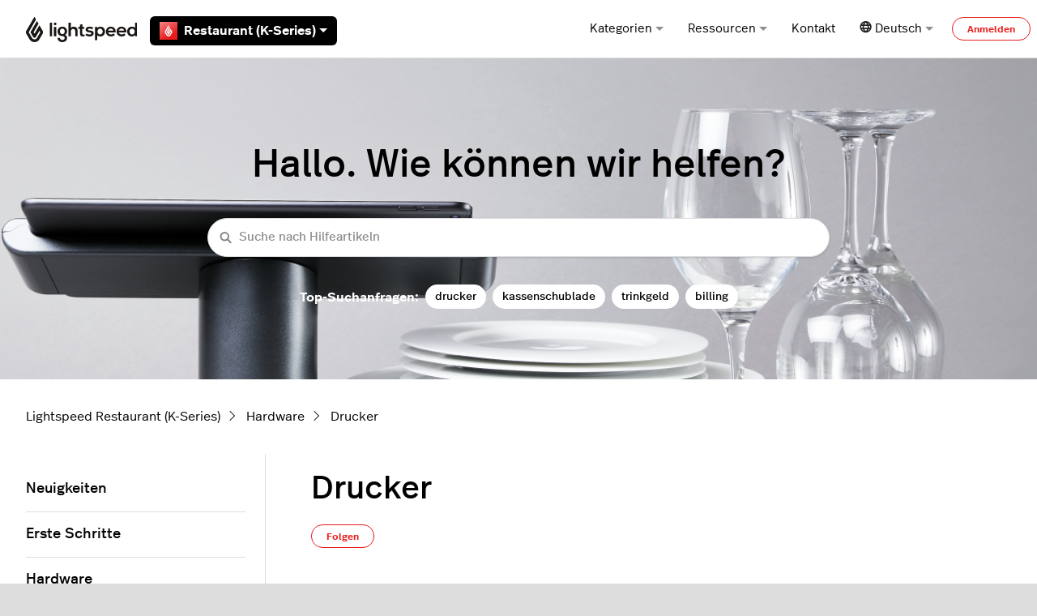

--- FILE ---
content_type: text/html; charset=utf-8
request_url: https://k-series-support.lightspeedhq.com/hc/de/sections/8349176897691-Drucker
body_size: 17920
content:
<!DOCTYPE html>
<html dir="ltr" lang="de">
<head>
  <meta charset="utf-8" />
  <!-- v26823 -->


  <title>Drucker &ndash; Lightspeed Restaurant (K-Series)</title>

  

  <link rel="canonical" href="https://k-series-support.lightspeedhq.com/hc/de/sections/8349176897691-Drucker">
<link rel="alternate" hreflang="de" href="https://k-series-support.lightspeedhq.com/hc/de/sections/8349176897691-Drucker">
<link rel="alternate" hreflang="en-us" href="https://k-series-support.lightspeedhq.com/hc/en-us/sections/8349176897691-Printers">
<link rel="alternate" hreflang="fr" href="https://k-series-support.lightspeedhq.com/hc/fr-fr/sections/8349176897691-Imprimantes">
<link rel="alternate" hreflang="fr-ca" href="https://k-series-support.lightspeedhq.com/hc/fr-ca/sections/8349176897691-Imprimantes">
<link rel="alternate" hreflang="fr-fr" href="https://k-series-support.lightspeedhq.com/hc/fr-fr/sections/8349176897691-Imprimantes">
<link rel="alternate" hreflang="nl" href="https://k-series-support.lightspeedhq.com/hc/nl/sections/8349176897691-Printers">
<link rel="alternate" hreflang="x-default" href="https://k-series-support.lightspeedhq.com/hc/en-us/sections/8349176897691-Printers">

  <link rel="stylesheet" href="//static.zdassets.com/hc/assets/application-f34d73e002337ab267a13449ad9d7955.css" media="all" id="stylesheet" />
  <link rel="stylesheet" type="text/css" href="/hc/theming_assets/821742/360003204473/style.css?digest=43960870407451">

  <link rel="icon" type="image/x-icon" href="/hc/theming_assets/01K83P0VXAGW5K65SS9CRZ9T3C">

    

  <meta content="width=device-width, initial-scale=1.0" name="viewport" />

<!-- Google Tag Manager -->
<script>(function(w,d,s,l,i){w[l]=w[l]||[];w[l].push({'gtm.start':
new Date().getTime(),event:'gtm.js'});var f=d.getElementsByTagName(s)[0],
j=d.createElement(s),dl=l!='dataLayer'?'&l='+l:'';j.async=true;j.src=
'https://www.googletagmanager.com/gtm.js?id='+i+dl;f.parentNode.insertBefore(j,f);
})(window,document,'script','dataLayer','GTM-NHXW8SS');</script>
<!-- End Google Tag Manager -->


<script type="text/javascript">

  window.Theme = Object.assign(window.Theme || {}, {
    assets: {},
    locale: "de",
    subdomain: window.location.hostname.split('.')[0],
  	product: "k-series", // Ops Portal
  	series: "Restaurant (K-Series)",
    signedIn: false,
  });
  
  window.intercomSettings = {
    app_id: "g4q9ok0u",
  	custom_launcher_selector: '#launch_intercom',
  	hide_default_launcher: false,
  };
  
  window.OpsPortalUrl = 'https://supportops.lightspeedservices.io';

  
  Theme.excludedObjects = [
1260802032509,
360005646373,
360003072853,
360004600994,
1260801624330,
1260801624350,
4793404852379,
4404649853595,
1260801369329,
5716228879003,
7632471661723,
4415733444635,
4403882050715,
4407509364379,
7310926115483,
1260801666049,
4404614860827,
4510266264603,
360004601714,
360004601014,
4402971527195,
7865396888219,
40242140674843, 
40242470823707,
  ];
  
   
document.addEventListener('DOMContentLoaded', function() {
  if (window.location.href.indexOf("/sections/") > -1) {
    var excludedIds = Theme.excludedObjects || [];
    document.querySelectorAll('.media-body').forEach(function(mediaBody) {
      var link = mediaBody.querySelector('a[href*="/articles/"]');
      if (link) {
        var href = link.getAttribute('href');
        var articleId = href.split('/').pop().split('-')[0];
        if (excludedIds.includes(parseInt(articleId))) {
          var articleListItem = mediaBody.closest('li');
          if (articleListItem) {
            articleListItem.style.display = 'none';
          }
        }
      }
    });
  }
});

   
  Theme.blocks = {
    newRequestPage: [
      {
        title: "Chat",
        description: "Kontaktieren Sie uns indem Sie unten rechts auf Ihrem Bildschirm auf <b>Chat</b> klicken.",
        label: "Chatten Sie jetzt",
        html_url: "javascript:typeof Intercom === 'function' && Intercom('show');",
        image: "/hc/theming_assets/01K5YEKBJ7JZR11RBZ8M35N4E7"
      },
      {
        title: "FAQ",
        description: "Antworten auf unsere am häufigsten gestellten Fragen anzeigen.",
        label: "Mehr erfahren",
        html_url: "https://k-series-support.lightspeedhq.com/hc/articles/8506560262555",
        image: "/hc/theming_assets/01K5YEKBQ5FGM03NADRXN8X1PF"
      }
    ],
    errorPage: [
      {
        title: "Erste Schritte",
        description: "Alles, was Sie brauchen, um mit Lightspeed zu beginnen.",
        label: "Mehr erfahren",
        html_url: "https://k-series-support.lightspeedhq.com/hc/categories/8349022257435",
        image: "/hc/theming_assets/01K83P0TNXGBBPCAX64BGVRDX4"
      },
      {
        title: "Hardware",
        description: "Richten Sie Drucker, Barcode-Scanner und andere Hardware mit Lightspeed ein.",
        label: "Mehr erfahren",
        html_url: "https://k-series-support.lightspeedhq.com/hc/categories/8349020224411",
        image: "/hc/theming_assets/01K83P0TNXGBBPCAX64BGVRDX4"
      },
      {
        title: "Video Tutorials",
        description: "Besuchen Sie unser Video-Hilfezentrum für die Produkteinrichtung und andere hilfreiche Tutorials.",
        label: "Jetzt ansehen",
        html_url: "https://www.youtube.com/c/lightspeedhospitalityvideohelpcenter",
        image: "/hc/theming_assets/01K83P0TNXGBBPCAX64BGVRDX4"
      }
    ]
  }
</script>

<script type="text/javascript" src="/hc/theming_assets/01K5YEKCRPZD8J6CRZXQNP8FSD"></script>


<link rel="stylesheet" href="/hc/theming_assets/01K5YEKD91A7C48ZR69GV7T515">
<link rel="stylesheet" href="/hc/theming_assets/01K5YEKDS22FEFMQ2C3HVZ2N76">
<link rel="stylesheet" href="https://use.fontawesome.com/releases/v6.1.1/css/all.css"><link rel="stylesheet" href="/hc/theming_assets/01K5YEKCSSB63GY92C799VS7TA"><link rel="stylesheet" href="https://cdn.jsdelivr.net/gh/fancyapps/fancybox@3.5.7/dist/jquery.fancybox.min.css">
<link rel="stylesheet" href="https://cdn.jsdelivr.net/npm/swiper@7.0.9/swiper-bundle.min.css">


<style id="settings-styles">
  .note::before { content: "Hinweis"; }
  .warning::before { content: "Vorsicht"; }
  
    
    .hero .svg-shape { fill: #fff; }
    
    
</style>


<link rel="preconnect" href="https://fonts.googleapis.com">
<link rel="preconnect" href="https://fonts.gstatic.com" crossorigin>


<script>
  !function(){var analytics=window.analytics=window.analytics||[];if(!analytics.initialize)if(analytics.invoked)window.console&&console.error&&console.error("Segment snippet included twice.");else{analytics.invoked=!0;analytics.methods=["trackSubmit","trackClick","trackLink","trackForm","pageview","identify","reset","group","track","ready","alias","debug","page","once","off","on","addSourceMiddleware","addIntegrationMiddleware","setAnonymousId","addDestinationMiddleware"];analytics.factory=function(e){return function(){var t=Array.prototype.slice.call(arguments);t.unshift(e);analytics.push(t);return analytics}};for(var e=0;e<analytics.methods.length;e++){var key=analytics.methods[e];analytics[key]=analytics.factory(key)}analytics.load=function(key,e){var t=document.createElement("script");t.type="text/javascript";t.async=!0;t.src="https://cdn.segment.com/analytics.js/v1/" + key + "/analytics.min.js";var n=document.getElementsByTagName("script")[0];n.parentNode.insertBefore(t,n);analytics._loadOptions=e};analytics._writeKey="DR3ERROXsYYBpeWJkYzyMzPDFjB5kTp8";;analytics.SNIPPET_VERSION="4.15.3";
  analytics.load("DR3ERROXsYYBpeWJkYzyMzPDFjB5kTp8");
  analytics.page();
  }}();
</script>
  
</head>
<body class="community-enabled">
  
  
  

  <a class="sr-only sr-only-focusable" tabindex="1" href="#page-container">
  Zum Hauptinhalt gehen
</a>

<!-- Google Tag Manager (noscript) -->
<noscript><iframe src="https://www.googletagmanager.com/ns.html?id=GTM-NHXW8SS"
height="0" width="0" style="display:none;visibility:hidden"></iframe></noscript>
<!-- End Google Tag Manager (noscript) -->


<div class="relative p-4 mb-4 text-white bg-notification-outage text-notification transition opacity-100" id="outage-banner" hidden>
  <div class="flex align-items-start">
      <svg class="svg-icon fill-current bottom-0 font-size-3xl mr-3" viewBox="0 0 24 24"
           xmlns="http://www.w3.org/2000/svg">
          <g stroke="none" stroke-width="1" fill-rule="evenodd">
              <rect opacity="0" x="0" y="0" width="24" height="24"></rect>
              <circle opacity="0.3" cx="12" cy="12" r="10"></circle>
              <rect x="11" y="7" width="2" height="8" rx="1"></rect>
              <rect x="11" y="16" width="2" height="2" rx="1"></rect>
          </g>
      </svg>
      <p class="m-1 font-medium mr-auto" id="outage-message">
          <!-- Outage message goes here -->
      </p>
      <button class="not-a-button js-close" id="outage-close">
          <svg class="svg-icon font-size-2xl fill-current cursor-pointer"
               xmlns="http://www.w3.org/2000/svg"
               viewBox="0 0 32 32">
              <path d="M17.414,16l9.293-9.293c0.391-0.391,0.391-1.023,0-1.414s-1.023-0.391-1.414,0L16,14.586L6.707,5.293  c-0.391-0.391-1.023-0.391-1.414,0s-0.391,1.023,0,1.414L14.586,16l-9.293,9.293c-0.391,0.391-0.391,1.023,0,1.414  C5.488,26.902,5.744,27,6,27s0.512-0.098,0.707-0.293L16,17.414l9.293,9.293C25.488,26.902,25.744,27,26,27s0.512-0.098,0.707-0.293  c0.391-0.391,0.391-1.023,0-1.414L17.414,16z" />
          </svg>
      </button>
  </div>
</div><div class="layout flex flex-1 flex-column" x-data="Widgets.mobileMenu">

  
  <header class="header relative border-bottom"
    x-data="Widgets.header({ isFixed: false, isSticky: false })"
    :class="{ 'border-bottom': !isFixed }">

    <nav class="navbar container h-full" :class="{ 'text-header': isOpen }">

      
      <div class="flex align-items-center logomobile-top mr-auto">

        <a class="navbar-brand" href="/hc/de">
          <img class="block img-fluid z-100" id="logo" src="/hc/theming_assets/01K5YEKF10GBVXWW4880CK5QW3" alt="Homepage für Help Center „Lightspeed Restaurant (K-Series)“" />
        </a>

    
        <div class="relative h-full font-semibold ml-4 seriesmobile-top" x-data="Widgets.dropdown({ series: 'Restaurant (K-Series)' })" @click.away="close">
          <button class="flex align-items-center px-3 py-1 mt-1 bg-black text-white border-radius not-a-button w-full" aria-haspopup="true" :aria-expanded="isExpanded" x-ref="toggle">
            
              <img class="mr-2" src="/hc/theming_assets/01K5YEKBV205RVV54F4KJ56K8T" alt="Restaurant (K-Series)" width="22" height="22" />
                             
                 Restaurant (K-Series)
                 
            
            
            
            
            
            
            
            
            
            
            

            <svg class="ml-1 fill-current" width="10" height="5" xmlns="http://www.w3.org/2000/svg" viewBox="0 0 10 5" aria-hidden="true" :class="{ 'rotate-180': isExpanded }">
              <path d="M1237.794-11472.48l5,5,5-5Z" transform="translate(-1237.794 11472.48)"/>
            </svg>
          </button>
          <div class="z-dropdown mt-2 bg-white absolute border border-radius shadow-md min-w-dropdown" x-ref="menu" x-cloak x-show="isExpanded" :aria-expanded="isExpanded">
            <div class="py-2 font-size-sm text-left">

              <a class="dropdown-item flex align-items-center" :class="{ 'hidden': series === $el.innerText.trim() }" href="https://k-series-support.lightspeedhq.com" target="_blank">
                <img class="mr-2" src="/hc/theming_assets/01K5YEKBV205RVV54F4KJ56K8T" alt="Restaurant (K-Series)" width="22" height="22" /> 
                
                Restaurant (K-Series)
                
              </a>
              <a class="dropdown-item flex align-items-center" :class="{ 'hidden': series === $el.innerText.trim() }" href="https://resto-support.lightspeedhq.com/hc/en-us" target="_blank">
                <img class="mr-2" src="/hc/theming_assets/01K5YEKCQ59ZZME5TH8SDJ1MAS" alt="Restaurant (L-Series)" width="22" height="22" /> 
                
                Restaurant (L-Series)
                
              </a>
              <a class="dropdown-item flex align-items-center" :class="{ 'hidden': series === $el.innerText.trim() }" href="https://help.upserve.com/s/" target="_blank">
                <img class="mr-2" src="/hc/theming_assets/01K5YEKCEK6M00NS9R6G9FJAKK" alt="Restaurant (U-Series)" width="22" height="22" /> 
                
                Restaurant (U-Series)
                
              </a>
              <a class="dropdown-item flex align-items-center" :class="{ 'hidden': series === $el.innerText.trim() }" href="https://o-series-support.lightspeedhq.com/" target="_blank">
                <img class="mr-2" src="/hc/theming_assets/01K5YEKCAVA33MA996VERW14VP" alt="Restaurant (O-Series)" width="22" height="22" /> 
                
                Restaurant (O-Series)
                
              </a>
              <a class="dropdown-item flex align-items-center" :class="{ 'hidden': series === $el.innerText.trim() }" href="https://support.gastrofix.com/hc/de" target="_blank">
                <img class="mr-2" src="/hc/theming_assets/01K5YEKBPD0PET5W9ET6QZSWM3" alt="Restaurant (G-Series)" width="22" height="22" /> 
                
                Restaurant (G-Series)
                
              </a>
              <a class="dropdown-item flex align-items-center" :class="{ 'hidden': series === $el.innerText.trim() }" href="https://x-series-support.lightspeedhq.com" target="_blank">
                <img class="mr-2" src="/hc/theming_assets/01K5YEKBV3Z1WKNP8YAZ37TYCM" alt="Retail (X-Series)" width="22" height="22" /> 
                
                Retail (X-Series)
                
              </a>
              <a class="dropdown-item flex align-items-center" :class="{ 'hidden': series === $el.innerText.trim() }" href="https://support.ecwid.com" target="_blank">
                <img class="mr-2" src="/hc/theming_assets/01K5YEKBV3Z1WKNP8YAZ37TYCM" alt="Retail (E-Series)" width="22" height="22" /> 
                
                eCom (E-Series)
                
              </a>
              <a class="dropdown-item flex align-items-center" :class="{ 'hidden': series === $el.innerText.trim() }" href="https://retail-support.lightspeedhq.com/" target="_blank">
                <img class="mr-2" src="/hc/theming_assets/01K5YEKAVCAW96722E23MV9N29" alt="Retail (R-Series)" width="22" height="22" /> 
                
                Retail (R-Series)
                
              </a>
              <a class="dropdown-item flex align-items-center" :class="{ 'hidden': series === $el.innerText.trim() }" href="https://ecom-support.lightspeedhq.com/" target="_blank">
                <img class="mr-2" src="/hc/theming_assets/01K5YEKAVCAW96722E23MV9N29" alt="Retail (C-Series)" width="22" height="22" /> 
                
                eCom (C-Series)
                
              </a>
              <a class="dropdown-item flex align-items-center" :class="{ 'hidden': series === $el.innerText.trim() }" href="https://shopkeep-support.lightspeedhq.com/" target="_blank">
                <img class="mr-2" src="/hc/theming_assets/01K5YEKC1FED85ZNXB8RE4CZKK" alt="Retail (R-Series)" width="22" height="22" /> 
                
                Retail (S-Series)
                
              </a>

              <a class="dropdown-item flex align-items-center" :class="{ 'hidden': series === $el.innerText.trim() }" href="https://golf-support.lightspeedhq.com" target="_blank">
                <img class="mr-2" src="/hc/theming_assets/01K5YEKCJBAREMCQPZD8Q3S4PT" alt="Lightspeed Golf" width="22" height="22" /> 
                
                Lightspeed Golf
                
              </a>
            </div>
          </div>

        </div>

      </div>


      
      <button class="navbar-toggle ml-2 xl:hidden" x-data x-ref="toggle" :aria-expanded="isOpen && 'true'" @click="toggle" @keydown.escape="toggle">
        <span></span>
        <span class="sr-only">Navigationsmenü öffnen/schließen</span>
      </button>

      
      <div class="nav menu menu-standard menu-links-right align-items-center xl:flex xl:font-size-md xl:menu-expanded xl:justify-content-end"
        x-cloak x-show="isOpen" :class="{ 'text-header': isOpen }"
        x-transition:enter="transition-fast"
        x-transition:enter-start="opacity-0"
        x-transition:enter-end="opacity-100"
        x-transition:leave="transition-fast"
        x-transition:leave-start="opacity-100 text-header"
        x-transition:leave-end="opacity-0 text-header">

        
          
          <div data-element="template" data-template="category-dropdown"></div> 
        
        <div class="relative h-full" x-data="Widgets.dropdown()" @click.away="close">
          <button class="nav-link inline-flex justify-content-center align-items-center not-a-button w-full" aria-haspopup="true" :aria-expanded="isExpanded" x-ref="toggle">
            Ressourcen
<svg class="ml-1 text-gray-600 fill-current" width="10" height="5" xmlns="http://www.w3.org/2000/svg" viewBox="0 0 10 5" aria-hidden="true" :class="{ 'rotate-180': isExpanded }">
              <path d="M1237.794-11472.48l5,5,5-5Z" transform="translate(-1237.794 11472.48)"/>
            </svg>
          </button>
          <div class="z-dropdown bg-white xl:mt-2 xl:absolute xl:border xl:border-radius xl:shadow-md xl:min-w-dropdown" x-ref="menu" x-cloak x-show="isExpanded" :aria-expanded="isExpanded">
            <div class="py-2 font-size-sm xl:text-left">
              <a class="dropdown-item" href="https://www.youtube.com/c/lightspeedhospitalityvideohelpcenter" target="_blank">
                Video Hilfezentrum
              </a>
              <a class="dropdown-item" href="https://www.lightspeedhq.com/blog/" target="_blank">
                Lightspeed Blog
              </a>
              <hr class="hr my-2 hidden xl:block" />
              <div class="dropdown-item" data-element="system-status" data-subdomain="lightspeedretail" data-template="status"></div>
              <template id="tmpl-status">
                <% if (indicator) { %>
                  <a class="inline-flex align-items-center text-inherit hover:text-inherit hover:no-underline" href="https://<%= subdomain %>.statuspage.io" target="_blank">
                    <% if (indicator === "critical") { %><span class="w-2 h-2 flex-shrink-0 bg-red-500 circle"></span><% } %>
                    <% if (indicator === "major") { %><span class="w-2 h-2 flex-shrink-0 bg-orange-500 circle"></span><% } %>
                    <% if (indicator === "minor") { %><span class="w-2 h-2 flex-shrink-0 bg-orange-500 circle"></span><% } %>
                    <% if (indicator === "none") { %><span class="w-2 h-2 flex-shrink-0 bg-green-500 circle"></span><% } %>
                    <% if (["critical", "major", "minor", "none"].indexOf(indicator) === -1) { %><span class="w-2 h-2 flex-shrink-0 bg-gray-500 circle"></span><% } %>
                    <span class="ml-2 xl:ml-3"><%= description %></span>
                  </a>
                <% } %>
              </template>
            </div>
          </div>
        </div>

        
      	<a class="nav-link header-link get-help" href="" id="launch_intercom">
  				Kontakt
				</a>
          
          <div class="relative" x-data="Widgets.dropdown" @click.away="close">
            <button class="nav-link not-a-button xl:h-full w-full" aria-haspopup="true" :aria-expanded="isExpanded" x-ref="toggle">
              <svg class="svg-icon text-gray-700 fill-current" fill="none" viewBox="0 0 24 24" xmlns="http://www.w3.org/2000/svg">
                <path fill-rule="evenodd" clip-rule="evenodd" d="M5.95 13.322a14.277 14.277 0 0 1 .004-3.835H3.502a8.893 8.893 0 0 0-.005 3.835H5.95Zm.586 2.532H4.481a8.9 8.9 0 0 0 3.892 3.58 13.14 13.14 0 0 1-1.837-3.58Zm2.76 0h5.715c-.665 1.476-1.652 2.74-2.858 3.679-1.206-.939-2.192-2.203-2.858-3.68Zm6.49-2.532H8.52a11.057 11.057 0 0 1 .004-3.835h7.259a11.051 11.051 0 0 1 .004 3.835Zm1.984 2.532a13.141 13.141 0 0 1-1.837 3.58 8.9 8.9 0 0 0 3.893-3.58H17.77Zm3.04-2.532h-2.454a14.278 14.278 0 0 0-.003-3.835h2.452a8.89 8.89 0 0 1 .005 3.835ZM12.153 3.299c-1.2.933-2.182 2.19-2.847 3.656H15c-.665-1.466-1.648-2.723-2.848-3.656Zm5.61 3.656h2.05a8.9 8.9 0 0 0-3.88-3.557 13.138 13.138 0 0 1 1.83 3.557Zm-13.269 0h2.05c.437-1.3 1.058-2.499 1.83-3.557a8.9 8.9 0 0 0-3.88 3.557Zm7.66-6.933c6.292 0 11.393 5.101 11.393 11.394 0 6.292-5.101 11.394-11.394 11.394C5.861 22.81.76 17.708.76 11.416.76 5.123 5.86.022 12.153.022Z" fill="#222"></path>
              </svg>
              <span class="inline-flex align-items-center">
                
                  
                  
                  
                  
                    Deutsch
                  
                
                
                <svg class="ml-1 text-gray-600 fill-current" width="10" height="5" xmlns="http://www.w3.org/2000/svg" viewBox="0 0 10 5" aria-hidden="true" :class="{ 'rotate-180': isExpanded }">
                  <path d="M1237.794-11472.48l5,5,5-5Z" transform="translate(-1237.794 11472.48)"/>
                </svg>
              </span>
            </button>
            <div class="z-dropdown xl:absolute xl:my-2 xl:bg-white xl:border xl:border-radius xl:shadow-md xl:min-w-dropdown" x-ref="menu" x-cloak x-show="isExpanded">
              <div class="py-2 font-size-sm xl:text-left">
                
                  <a class="dropdown-item" href="/hc/change_language/en-us?return_to=%2Fhc%2Fen-us%2Fsections%2F8349176897691-Printers" dir="ltr" rel="nofollow">
                    
                    English (US)
                  
                  
                  
                  
                    
                  </a>
                
                  <a class="dropdown-item" href="/hc/change_language/fr-ca?return_to=%2Fhc%2Ffr-ca%2Fsections%2F8349176897691-Imprimantes" dir="ltr" rel="nofollow">
                    
                  
                    Français (Canada)
                  
                  
                  
                    
                  </a>
                
                  <a class="dropdown-item" href="/hc/change_language/fr-fr?return_to=%2Fhc%2Ffr-fr%2Fsections%2F8349176897691-Imprimantes" dir="ltr" rel="nofollow">
                    
                  
                  
                    Français (France)
                  
                  
                    
                  </a>
                
                  <a class="dropdown-item" href="/hc/change_language/nl?return_to=%2Fhc%2Fnl%2Fsections%2F8349176897691-Printers" dir="ltr" rel="nofollow">
                    
                  
                  
                  
                    
                    Nederlands
                  
                  </a>
                
              </div>
            </div>
          </div>
        
          <a class="button button-outline-primary button-sm m-2 xl:my-0" href="/hc/de/signin?return_to=https%3A%2F%2Fk-series-support.lightspeedhq.com%2Fhc%2Fde%2Fsections%2F8349176897691-Drucker">
            Anmelden
          </a>
        </div>

    </nav>
  </header> 


  
    <template id="tmpl-category-dropdown">
      <div class="relative h-full" x-data="Widgets.dropdown" @click.away="close">
        <button class="nav-link inline-flex justify-content-center align-items-center not-a-button w-full" aria-haspopup="true" :aria-expanded="isExpanded" x-ref="toggle">
          Kategorien
          <svg class="ml-1 text-gray-600 fill-current" width="10" height="5" xmlns="http://www.w3.org/2000/svg" viewBox="0 0 10 5" aria-hidden="true" :class="{ 'rotate-180': isExpanded }">
            <path d="M1237.794-11472.48l5,5,5-5Z" transform="translate(-1237.794 11472.48)"/>
          </svg>
        </button>
        <div class="z-dropdown bg-white xl:mt-2 xl:absolute xl:border xl:border-radius xl:shadow-md xl:min-w-dropdown" x-ref="menu" x-cloak x-show="isExpanded" :aria-expanded="isExpanded">
          <div class="py-2 font-size-sm xl:text-left" x-data="Widgets.categories" x-init="getCategories">
            <!-- Hardcoded category link -->
            <a class="dropdown-item" href="https://k-series-support.lightspeedhq.com/hc/articles/34235189184411">Wat is er nieuw?</a>
            <!-- Loop through categories, but exclude the hardcoded one -->
            <template x-for="category in categories.filter(c => c.id !== 8522582568731)">
              <a class="dropdown-item" :href="category.html_url" x-text="category.name"></a>
            </template>
          </div>
        </div>
      </div>
    </template>
  

  <main role="main">
    
<div class="hero relative overflow-hidden">

  
  <div class="relative container z-30 py-6 lg:py-8">

    
    <div class="my-6 text-center">
        <h1>
            Hallo. Wie können wir helfen?
          </h1>
      </div>

  
    <div class="search search-lg my-3 text-base font-size-sm rounded shadow max-w-md md:my-5 md:font-size-md mx-auto">
      <h2 class="sr-only">Suche</h2>
        
          <form role="search" class="form-field mb-0" data-search="" data-instant="true" autocomplete="off" action="/hc/de/search" accept-charset="UTF-8" method="get"><input type="hidden" name="utf8" value="&#x2713;" autocomplete="off" /><input type="hidden" name="category" id="category" value="8349020224411" autocomplete="off" />
<input type="search" name="query" id="query" placeholder="Suche nach Hilfeartikeln" autocomplete="off" aria-label="Suche nach Hilfeartikeln" /></form>
        
      <svg class="search-icon transition text-primary" xmlns="http://www.w3.org/2000/svg" viewBox="0 0 12 12" aria-hidden="true">
        <use xlink:href="#icon-search" />
      </svg>
    </div>
        
        <div id="popular-keywords" style="font-weight:600">
          <script type="text/javascript">
            ready(function() {
              Util.renderTemplate(document.getElementById('popular-keywords'), 'popular-keywords', {
                keywords: 'drucker, kassenschublade, trinkgeld, billing'
              });
            })
          </script>
        </div>
      </div>
      
      <div class="absolute z-20 top-0 left-0 h-full w-full bg-home bg-cover bg-center"></div>
    
  <div class="absolute z-10 top-0 left-0 h-full w-full bg-hero"></div></div> 

<div class="container py-6" id="page-container">

  
  <nav class="mb-6">
    <ol class="breadcrumbs">
  
    <li title="Lightspeed Restaurant (K-Series)">
      
        <a href="/hc/de">Lightspeed Restaurant (K-Series)</a>
      
    </li>
  
    <li title="Hardware">
      
        <a href="/hc/de/categories/8349020224411-Hardware">Hardware</a>
      
    </li>
  
    <li title="Drucker">
      
        <a href="/hc/de/sections/8349176897691-Drucker">Drucker</a>
      
    </li>
  
</ol>

  </nav>

  <div class="row row-lg">
    <div class="col">

      
      <header>
        <h1 class="font-size-4xl my-4">
          Drucker
        </h1>
        
      </header>

      
      
        <div class="subscribe-section mb-4">
          <div data-helper="subscribe" data-json="{&quot;item&quot;:&quot;section&quot;,&quot;url&quot;:&quot;/hc/de/sections/8349176897691-Drucker/subscription.json?to=section&quot;,&quot;follow_label&quot;:&quot;Folgen&quot;,&quot;unfollow_label&quot;:&quot;Nicht mehr folgen&quot;,&quot;following_label&quot;:&quot;Folge ich&quot;,&quot;can_subscribe&quot;:true,&quot;is_subscribed&quot;:false,&quot;options&quot;:[{&quot;label&quot;:&quot;Neue Beiträge&quot;,&quot;url&quot;:&quot;/hc/de/sections/8349176897691-Drucker/subscription.json?subscribe_to_grandchildren=false&quot;,&quot;selected&quot;:false},{&quot;label&quot;:&quot;Neue Beiträge und Kommentare&quot;,&quot;url&quot;:&quot;/hc/de/sections/8349176897691-Drucker/subscription.json?subscribe_to_grandchildren=true&quot;,&quot;selected&quot;:false}]}"></div>
        </div>
      

      <div class="row">
        <div class="col-12">

          
          
            
              <h2 class="mt-6 h3">
                Über Drucken
              </h2>

              
              <ul class="row row-sm list-unstyled">
                  <li class="col-12">

                    <div class="relative media align-items-baseline py-3 h-full border-bottom">
                        <div class="flex" x-data="{ src: Theme.assets['article'] }">
                          <template x-if="src">
                            <img class="svg-icon mr-3" src="/hc/theming_assets/01K5YEKCEKQVS7ZBBGPP1D5MFZ" alt="" aria-hidden="true" :src="src" />
                          </template>
                        </div>
                      <div class="media-body">
                        <a class="link-stretched" href="/hc/de/articles/4403006478107-So-funktioniert-das-Drucken">So funktioniert das Drucken</a></div>
                    </div>
                  </li>
                
                  <li class="col-12">

                    <div class="relative media align-items-baseline py-3 h-full border-bottom border-bottom-0">
                        <div class="flex" x-data="{ src: Theme.assets['article'] }">
                          <template x-if="src">
                            <img class="svg-icon mr-3" src="/hc/theming_assets/01K5YEKCEKQVS7ZBBGPP1D5MFZ" alt="" aria-hidden="true" :src="src" />
                          </template>
                        </div>
                      <div class="media-body">
                        <a class="link-stretched" href="/hc/de/articles/1260804606770-H%C3%A4ufig-gestellte-Fragen-zum-Drucken">Häufig gestellte Fragen zum Drucken</a></div>
                    </div>
                  </li>
                </ul>
            
              <h2 class="mt-6 h3">
                Einrichtung der Drucker-Hardware
              </h2>

              
              <ul class="row row-sm list-unstyled">
                  <li class="col-12">

                    <div class="relative media align-items-baseline py-3 h-full border-bottom">
                        <div class="flex" x-data="{ src: Theme.assets['article'] }">
                          <template x-if="src">
                            <img class="svg-icon mr-3" src="/hc/theming_assets/01K5YEKCEKQVS7ZBBGPP1D5MFZ" alt="" aria-hidden="true" :src="src" />
                          </template>
                        </div>
                      <div class="media-body">
                        <a class="link-stretched" href="/hc/de/articles/11242027744539-Einen-Drucker-einrichten">Einen Drucker einrichten</a></div>
                    </div>
                  </li>
                
                  <li class="col-12">

                    <div class="relative media align-items-baseline py-3 h-full border-bottom">
                        <div class="flex" x-data="{ src: Theme.assets['article'] }">
                          <template x-if="src">
                            <img class="svg-icon mr-3" src="/hc/theming_assets/01K5YEKCEKQVS7ZBBGPP1D5MFZ" alt="" aria-hidden="true" :src="src" />
                          </template>
                        </div>
                      <div class="media-body">
                        <a class="link-stretched" href="/hc/de/articles/4402057050395-Epson-TM-m30-Series-Drucker-Konfiguration">Epson TM-m30 Series Drucker-Konfiguration</a></div>
                    </div>
                  </li>
                
                  <li class="col-12">

                    <div class="relative media align-items-baseline py-3 h-full border-bottom">
                        <div class="flex" x-data="{ src: Theme.assets['article'] }">
                          <template x-if="src">
                            <img class="svg-icon mr-3" src="/hc/theming_assets/01K5YEKCEKQVS7ZBBGPP1D5MFZ" alt="" aria-hidden="true" :src="src" />
                          </template>
                        </div>
                      <div class="media-body">
                        <a class="link-stretched" href="/hc/de/articles/4402057063451-Epson-TM-U220B-TM-U220IIB-Drucker-Konfiguration">Epson TM-U220B/TM-U220IIB Drucker-Konfiguration</a></div>
                    </div>
                  </li>
                
                  <li class="col-12">

                    <div class="relative media align-items-baseline py-3 h-full border-bottom">
                        <div class="flex" x-data="{ src: Theme.assets['article'] }">
                          <template x-if="src">
                            <img class="svg-icon mr-3" src="/hc/theming_assets/01K5YEKCEKQVS7ZBBGPP1D5MFZ" alt="" aria-hidden="true" :src="src" />
                          </template>
                        </div>
                      <div class="media-body">
                        <a class="link-stretched" href="/hc/de/articles/31036519879707-Epson-TM-L100-Thermodrucker-Konfiguration">Epson TM-L100 Thermodrucker-Konfiguration</a></div>
                    </div>
                  </li>
                
                  <li class="col-12">

                    <div class="relative media align-items-baseline py-3 h-full border-bottom border-bottom-0">
                        <div class="flex" x-data="{ src: Theme.assets['article'] }">
                          <template x-if="src">
                            <img class="svg-icon mr-3" src="/hc/theming_assets/01K5YEKCEKQVS7ZBBGPP1D5MFZ" alt="" aria-hidden="true" :src="src" />
                          </template>
                        </div>
                      <div class="media-body">
                        <a class="link-stretched" href="/hc/de/articles/10992699108763-Einrichtung-eines-Lightspeed-K%C3%BCchendruckers">Einrichtung eines Lightspeed Küchendruckers</a></div>
                    </div>
                  </li>
                </ul>
            
              <h2 class="mt-6 h3">
                Konfigurieren Druckeinstellungen
              </h2>

              
              <ul class="row row-sm list-unstyled">
                  <li class="col-12">

                    <div class="relative media align-items-baseline py-3 h-full border-bottom">
                        <div class="flex" x-data="{ src: Theme.assets['article'] }">
                          <template x-if="src">
                            <img class="svg-icon mr-3" src="/hc/theming_assets/01K5YEKCEKQVS7ZBBGPP1D5MFZ" alt="" aria-hidden="true" :src="src" />
                          </template>
                        </div>
                      <div class="media-body">
                        <a class="link-stretched" href="/hc/de/articles/1260804606950-Drucker-im-Backoffice-verwalten">Drucker im Backoffice verwalten</a></div>
                    </div>
                  </li>
                
                  <li class="col-12">

                    <div class="relative media align-items-baseline py-3 h-full border-bottom">
                        <div class="flex" x-data="{ src: Theme.assets['article'] }">
                          <template x-if="src">
                            <img class="svg-icon mr-3" src="/hc/theming_assets/01K5YEKCEKQVS7ZBBGPP1D5MFZ" alt="" aria-hidden="true" :src="src" />
                          </template>
                        </div>
                      <div class="media-body">
                        <a class="link-stretched" href="/hc/de/articles/1260804658549-%C3%9Cber-Druckprofile">Über Druckprofile</a></div>
                    </div>
                  </li>
                
                  <li class="col-12">

                    <div class="relative media align-items-baseline py-3 h-full border-bottom">
                        <div class="flex" x-data="{ src: Theme.assets['article'] }">
                          <template x-if="src">
                            <img class="svg-icon mr-3" src="/hc/theming_assets/01K5YEKCEKQVS7ZBBGPP1D5MFZ" alt="" aria-hidden="true" :src="src" />
                          </template>
                        </div>
                      <div class="media-body">
                        <a class="link-stretched" href="/hc/de/articles/1260804607010-Druckprofile-verwalten">Druckprofile verwalten</a></div>
                    </div>
                  </li>
                
                  <li class="col-12">

                    <div class="relative media align-items-baseline py-3 h-full border-bottom">
                        <div class="flex" x-data="{ src: Theme.assets['article'] }">
                          <template x-if="src">
                            <img class="svg-icon mr-3" src="/hc/theming_assets/01K5YEKCEKQVS7ZBBGPP1D5MFZ" alt="" aria-hidden="true" :src="src" />
                          </template>
                        </div>
                      <div class="media-body">
                        <a class="link-stretched" href="/hc/de/articles/1260804658589-Druckerprofil-verkn%C3%BCpfen">Druckerprofil verknüpfen</a></div>
                    </div>
                  </li>
                
                  <li class="col-12">

                    <div class="relative media align-items-baseline py-3 h-full border-bottom border-bottom-0">
                        <div class="flex" x-data="{ src: Theme.assets['article'] }">
                          <template x-if="src">
                            <img class="svg-icon mr-3" src="/hc/theming_assets/01K5YEKCEKQVS7ZBBGPP1D5MFZ" alt="" aria-hidden="true" :src="src" />
                          </template>
                        </div>
                      <div class="media-body">
                        <a class="link-stretched" href="/hc/de/articles/1260804658649-%C3%9Cber-Produktionsstellen">Über Produktionsstellen</a></div>
                    </div>
                  </li>
                </ul>
            

            

          

          

          
          
              <h2 class="mt-6 h3">
                Beiträge
              </h2>
            <div id="articles-8349176897691">
              

                
                <ul class="row row-sm list-unstyled">
                    <li class="col-12">

                      <div class="relative media align-items-baseline py-3 h-full border-bottom border-bottom-0">
                          <div class="flex" x-data="{ src: Theme.assets['article'] }">
                            <template x-if="src">
                              <img class="svg-icon mr-3" src="/hc/theming_assets/01K5YEKCEKQVS7ZBBGPP1D5MFZ" alt="" aria-hidden="true" :src="src" />
                            </template>
                          </div>
                        <div class="media-body">
                          <a class="link-stretched" href="/hc/de/articles/31741258838811-Fehlerbehebung-beim-Drucken">Fehlerbehebung beim Drucken</a></div>
                      </div>
                    </li>
                  </ul>
              
            </div>
          

          

        </div>
      </div>

    </div>
      
      <aside class="relative flex-first lg:col lg:mr-6 lg:max-w-13 lg:border-right" data-element="navigation" data-template="article-list"></aside>
    </div> 
</div> <script type="text/javascript">document.documentElement.classList.add('section-page', 'section-' + 8349176897691)</script>
  </main>

    
  <footer class="footer mt-6" id="footer">
    <div class="container py-7">

      <nav class="nav justify-content-between">
        <div class="flex my-2 logomobile-bottom">

          
         <a class="hover:no-underline" href="https://www.lightspeedhq.com/"> 
            <svg viewBox="0 0 500 110" height="36px" width="auto" style="padding-top: 1%" xmlns="http://www.w3.org/2000/svg"> 
              <path fill="#FFFFFF" d="M36.9,0.9 L41.9,9.6 C42.9,11.4 42.9,13.6 41.9,15.4 L12.1,67.1 L26.2,91.5 C28.4,95.3 32.5,97.7 36.9,97.7 C41.3,97.7 45.4,95.3 47.6,91.5 L61.7,67.1 L58,60.5 L42,88.2 C41,90 39,91.1 37,91.1 C34.9,91.1 33,90 32,88.2 L19.7,67.1 L47.4,19.1 L52.4,27.8 C53.4,29.6 53.4,31.8 52.4,33.6 L33.1,67.1 L36.9,73.7 L57.9,37.3 L71.7,61.2 C73.8,64.9 73.8,69.4 71.7,73.1 L57.7,97.4 C55.6,101.1 48.9,109.4 36.9,109.4 C24.9,109.4 18.3,101.1 16.1,97.4 L2.1,73.1 C-8.43769499e-15,69.4 -8.43769499e-15,64.9 2.1,61.2 L36.9,0.9"></path>
              <g fill="#fff" transform="translate(102.000000, 25.000000)">
                <rect x="0" y="1.8" width="9.7" height="57.3"></rect>
                <circle cx="22.7" cy="6.6" r="5.7"></circle>
                <rect x="17.8" y="19.3" width="9.8" height="39.8"></rect>
                <path d="M53.3,18.3 C42.2,18.3 33.2,26.1 33.2,38.5 C33.2,50.9 41,58.5 53.4,58.5 C58.3,58.5 63.5,61 63.5,66.5 C63.5,72 59.1,75.1 53.4,75.1 C47.7,75.1 43,71.7 43,66.5 L33.2,66.5 C33.2,77.2 41.8,84.3 53.4,84.3 C64.9,84.3 73.3,77.5 73.3,66.5 C73.3,61.4 71.7,56.6 65.1,53.3 C71.6,50.3 73.5,43.4 73.5,38.4 C73.5,26.1 64.4,18.3 53.3,18.3 L53.3,18.3 Z M53.4,50.4 C47.7,50.4 43,45.5 43,38.5 C43,31.6 47.7,26.5 53.4,26.5 C59.1,26.5 63.7,31.7 63.7,38.5 C63.7,45.4 59,50.4 53.4,50.4 L53.4,50.4 Z"></path>
                <path d="M101.9,18.3 C97.4,18.3 93.1,19.7 89.5,24.2 L89.5,1.7 L79.7,1.7 L79.7,59 L89.5,59 L89.5,38.8 C89.5,32.9 93.5,28 99.3,28 C104.5,28 108.3,31.1 108.3,38.3 L108.3,59 L118.1,59 L118.1,37.6 C118.2,25.9 113.2,18.3 101.9,18.3 L101.9,18.3 Z"></path>
                <path d="M142,52.3 C140.8,52.3 139.8,51.9 139.2,51.1 C138.6,50.3 138.3,49.1 138.3,47.3 L138.3,27.7 L146.2,27.7 L147.1,19.2 L138.4,19.2 L138.4,8.3 L128.5,9.4 L128.5,19.3 L121,19.3 L121,27.8 L128.5,27.8 L128.5,47.6 C128.5,51.7 129.5,54.8 131.4,56.9 C133.3,59 136.2,60.1 139.9,60.1 C141.6,60.1 143.2,59.9 144.9,59.4 C146.6,58.9 148.1,58.2 149.4,57.3 L146,51 C144.7,51.9 143.3,52.3 142,52.3 L142,52.3 Z"></path>
                <path d="M182.3,37.7 C178.3,35.2 173.6,34.9 169,34.6 C166.3,34.4 162.2,33.8 162.2,30.3 C162.2,27.8 164.8,26.4 169.5,26.4 C173.3,26.4 176.6,27.3 179.4,29.9 L184.9,23.5 C180.3,19.5 175.6,18.3 169.3,18.3 C162,18.3 152.4,21.5 152.4,30.7 C152.4,34.5 154.4,38 157.7,40 C161.4,42.3 166.2,42.6 170.3,43.1 C173.1,43.4 177.7,44.1 176.9,48 C176.4,50.7 173.1,51.5 170.8,51.6 C168.3,51.7 165.8,51.5 163.3,50.9 C160.7,50.2 158.6,49 156.3,47.5 L151.3,53.8 C151.6,54 151.9,54.3 151.9,54.3 C158.3,59.6 167.2,61.3 175.3,59.5 C181.4,58.1 186.6,53.7 186.6,47.1 C186.8,43.4 185.6,39.7 182.3,37.7 L182.3,37.7 Z"></path>
                <path d="M214.6,18.3 C210.1,18.3 204.8,20.2 201.7,24.6 L201.4,19.2 L191.9,19.2 L191.9,76.5 L201.7,75.4 L201.7,54.4 C204.5,58.7 210.6,60.1 214.8,60.1 C227.5,60.1 234.9,50.6 234.9,39.1 C234.9,27.4 226.8,18.3 214.6,18.3 L214.6,18.3 Z M213.8,51.6 C207.1,51.6 202.6,45.5 202.6,39.3 C202.6,33.1 206.8,26.5 213.8,26.5 C220.9,26.5 225,33.2 225,39.3 C225.1,45.5 220.5,51.6 213.8,51.6 L213.8,51.6 Z"></path>
                <path d="M247.7,42.7 C248.8,47.4 253.1,51.5 260.1,51.5 C263.7,51.5 268.5,49.7 270.8,47.4 L277.1,53.6 C272.9,57.9 266,60 260,60 C247.6,60 238.6,51.8 238.6,39.1 C238.6,27.1 247.9,18.3 259.3,18.3 C271.3,18.3 281.3,26.5 280.3,42.7 L247.7,42.7 L247.7,42.7 Z M270.8,35.2 C269.7,30.5 265,26.4 259.3,26.4 C254,26.4 249.1,30 247.7,35.2 L270.8,35.2 L270.8,35.2 Z"></path>
                <path d="M293.1,42.7 C294.2,47.4 298.5,51.5 305.5,51.5 C309.1,51.5 313.9,49.7 316.2,47.4 L322.5,53.6 C318.3,57.9 311.4,60 305.4,60 C293,60 284,51.8 284,39.1 C284,27.1 293.3,18.3 304.7,18.3 C316.7,18.3 326.7,26.5 325.7,42.7 L293.1,42.7 L293.1,42.7 Z M316.3,35.2 C315.2,30.5 310.5,26.4 304.8,26.4 C299.5,26.4 294.6,30 293.2,35.2 L316.3,35.2 L316.3,35.2 Z"></path>
                <path d="M349.4,60.1 C353.9,60.1 359.2,58.2 362.3,53.8 L362.6,59.1 L372.1,59.1 L372.1,1.8 L362.3,1.8 L362.3,24 C359.5,19.7 353.3,18.4 349.1,18.4 C336.4,18.4 329.1,27.8 329.1,39.4 C329.1,51 337.2,60.1 349.4,60.1 L349.4,60.1 Z M350.1,26.8 C356.8,26.8 361.3,32.9 361.3,39.1 C361.3,45.3 357.1,51.9 350.1,51.9 C343,51.9 338.9,45.2 338.9,39.1 C338.9,32.9 343.4,26.8 350.1,26.8 L350.1,26.8 Z"></path>
              </g>
            </svg>
          </a>

    
        <div class="relative h-full font-semibold ml-4 seriesmobile-top" x-data="Widgets.dropdown({ series: 'Restaurant (K-Series)' })" @click.away="close">
          <button class="flex align-items-center px-3 py-1 mt-1 bg-black text-white border-radius not-a-button w-full" aria-haspopup="true" :aria-expanded="isExpanded" x-ref="toggle">
            
              <img class="mr-2" src="/hc/theming_assets/01K5YEKBV205RVV54F4KJ56K8T" alt="Restaurant (K-Series)" width="22" height="22" />
                             
                 Restaurant (K-Series)
                 
            
            
            
            
            
            
            
            
            
            
            

            <svg class="ml-1 fill-current" width="10" height="5" xmlns="http://www.w3.org/2000/svg" viewBox="0 0 10 5" aria-hidden="true" :class="{ 'rotate-180': isExpanded }">
              <path d="M1237.794-11472.48l5,5,5-5Z" transform="translate(-1237.794 11472.48)"/>
            </svg>
          </button>
          <div class="z-dropdown mt-2 bg-white absolute border border-radius shadow-md min-w-dropdown" x-ref="menu" x-cloak x-show="isExpanded" :aria-expanded="isExpanded">
            <div class="py-2 font-size-sm text-left">

              <a class="dropdown-item flex align-items-center" :class="{ 'hidden': series === $el.innerText.trim() }" href="https://k-series-support.lightspeedhq.com" target="_blank">
                <img class="mr-2" src="/hc/theming_assets/01K5YEKBV205RVV54F4KJ56K8T" alt="Restaurant (K-Series)" width="22" height="22" /> 
                
                Restaurant (K-Series)
                
              </a>
              <a class="dropdown-item flex align-items-center" :class="{ 'hidden': series === $el.innerText.trim() }" href="https://resto-support.lightspeedhq.com/hc/en-us" target="_blank">
                <img class="mr-2" src="/hc/theming_assets/01K5YEKCQ59ZZME5TH8SDJ1MAS" alt="Restaurant (L-Series)" width="22" height="22" /> 
                
                Restaurant (L-Series)
                
              </a>
              <a class="dropdown-item flex align-items-center" :class="{ 'hidden': series === $el.innerText.trim() }" href="https://help.upserve.com/s/" target="_blank">
                <img class="mr-2" src="/hc/theming_assets/01K5YEKCEK6M00NS9R6G9FJAKK" alt="Restaurant (U-Series)" width="22" height="22" /> 
                
                Restaurant (U-Series)
                
              </a>
              <a class="dropdown-item flex align-items-center" :class="{ 'hidden': series === $el.innerText.trim() }" href="https://o-series-support.lightspeedhq.com/" target="_blank">
                <img class="mr-2" src="/hc/theming_assets/01K5YEKCAVA33MA996VERW14VP" alt="Restaurant (O-Series)" width="22" height="22" /> 
                
                Restaurant (O-Series)
                
              </a>
              <a class="dropdown-item flex align-items-center" :class="{ 'hidden': series === $el.innerText.trim() }" href="https://support.gastrofix.com/hc/de" target="_blank">
                <img class="mr-2" src="/hc/theming_assets/01K5YEKBPD0PET5W9ET6QZSWM3" alt="Restaurant (G-Series)" width="22" height="22" /> 
                
                Restaurant (G-Series)
                
              </a>
              <a class="dropdown-item flex align-items-center" :class="{ 'hidden': series === $el.innerText.trim() }" href="https://x-series-support.lightspeedhq.com" target="_blank">
                <img class="mr-2" src="/hc/theming_assets/01K5YEKBV3Z1WKNP8YAZ37TYCM" alt="Retail (X-Series)" width="22" height="22" /> 
                
                Retail (X-Series)
                
              </a>
              <a class="dropdown-item flex align-items-center" :class="{ 'hidden': series === $el.innerText.trim() }" href="https://support.ecwid.com" target="_blank">
                <img class="mr-2" src="/hc/theming_assets/01K5YEKBV3Z1WKNP8YAZ37TYCM" alt="Retail (E-Series)" width="22" height="22" /> 
                
                eCom (E-Series)
                
              </a>
              <a class="dropdown-item flex align-items-center" :class="{ 'hidden': series === $el.innerText.trim() }" href="https://retail-support.lightspeedhq.com/" target="_blank">
                <img class="mr-2" src="/hc/theming_assets/01K5YEKAVCAW96722E23MV9N29" alt="Retail (R-Series)" width="22" height="22" /> 
                
                Retail (R-Series)
                
              </a>
              <a class="dropdown-item flex align-items-center" :class="{ 'hidden': series === $el.innerText.trim() }" href="https://ecom-support.lightspeedhq.com/" target="_blank">
                <img class="mr-2" src="/hc/theming_assets/01K5YEKAVCAW96722E23MV9N29" alt="Retail (C-Series)" width="22" height="22" /> 
                
                eCom (C-Series)
                
              </a>
              <a class="dropdown-item flex align-items-center" :class="{ 'hidden': series === $el.innerText.trim() }" href="https://shopkeep-support.lightspeedhq.com/" target="_blank">
                <img class="mr-2" src="/hc/theming_assets/01K5YEKC1FED85ZNXB8RE4CZKK" alt="Retail (R-Series)" width="22" height="22" /> 
                
                Retail (S-Series)
                
              </a>

              <a class="dropdown-item flex align-items-center" :class="{ 'hidden': series === $el.innerText.trim() }" href="https://golf-support.lightspeedhq.com" target="_blank">
                <img class="mr-2" src="/hc/theming_assets/01K5YEKCJBAREMCQPZD8Q3S4PT" alt="Lightspeed Golf" width="22" height="22" /> 
                
                Lightspeed Golf
                
              </a>
            </div>
          </div>

        </div>

      </div>

        <div class="flex flex-wrap my-2 -ml-4 md:ml-0">

          
            <a class="nav-link" href="https://www.facebook.com/LightspeedHQ/" target="_blank">
              <svg class="fill-current" width="28" height="28" xmlns="http://www.w3.org/2000/svg" viewBox="0 0 45 45" aria-hidden="true">
                <path d="M18.89,36.83h5.77V22.38h4l.43-4.84H24.66V14.78c0-1.14.23-1.59,1.33-1.59h3.13v-5h-4c-4.3,0-6.23,1.89-6.23,5.51v3.86h-3v4.9h3Z"></path>
              </svg>
            </a>
          
            <a class="nav-link" href="https://twitter.com/LightspeedHQ" target="_blank">
              <svg class="fill-current" width="28" height="28" xmlns="http://www.w3.org/2000/svg" viewBox="0 0 45 45" aria-hidden="true">
                <path d="M9.87,30.44A14.74,14.74,0,0,0,32.55,17.35a10.48,10.48,0,0,0,2.58-2.69,10.54,10.54,0,0,1-3,.82,5.22,5.22,0,0,0,2.28-2.87,10.55,10.55,0,0,1-3.3,1.26,5.18,5.18,0,0,0-8.83,4.73,14.7,14.7,0,0,1-10.68-5.42,5.18,5.18,0,0,0,1.6,6.92,5.07,5.07,0,0,1-2.35-.65A5.18,5.18,0,0,0,15,24.6a5.1,5.1,0,0,1-2.34.09,5.18,5.18,0,0,0,4.84,3.6A10.43,10.43,0,0,1,9.87,30.44Z"></path>
              </svg>
            </a>
          
            <a class="nav-link" href="https://www.instagram.com/lightspeedhq/" target="_blank">
              <svg class="fill-current" width="28" height="28" xmlns="http://www.w3.org/2000/svg" viewBox="0 0 45 45" aria-hidden="true">
                <path d="M22.5,11.84c3.47,0,3.88,0,5.25.08a7.3,7.3,0,0,1,2.42.44,4.41,4.41,0,0,1,2.47,2.47,7.3,7.3,0,0,1,.44,2.42c.07,1.37.08,1.78.08,5.25s0,3.88-.08,5.25a7.3,7.3,0,0,1-.44,2.42,4.41,4.41,0,0,1-2.47,2.47,7.3,7.3,0,0,1-2.42.44c-1.37.07-1.78.08-5.25.08s-3.88,0-5.25-.08a7.3,7.3,0,0,1-2.42-.44,4.41,4.41,0,0,1-2.47-2.47,7.3,7.3,0,0,1-.44-2.42c-.07-1.37-.08-1.78-.08-5.25s0-3.88.08-5.25a7.3,7.3,0,0,1,.44-2.42,4.41,4.41,0,0,1,2.47-2.47,7.3,7.3,0,0,1,2.42-.44c1.37-.07,1.78-.08,5.25-.08m0-2.34c-3.53,0-4,0-5.36.08a9.57,9.57,0,0,0-3.16.6,6.66,6.66,0,0,0-3.8,3.8,9.57,9.57,0,0,0-.6,3.16C9.51,18.53,9.5,19,9.5,22.5s0,4,.08,5.36a9.57,9.57,0,0,0,.6,3.16,6.66,6.66,0,0,0,3.8,3.8,9.57,9.57,0,0,0,3.16.6c1.39.07,1.83.08,5.36.08s4,0,5.36-.08a9.57,9.57,0,0,0,3.16-.6,6.66,6.66,0,0,0,3.8-3.8,9.57,9.57,0,0,0,.6-3.16c.07-1.39.08-1.83.08-5.36s0-4-.08-5.36a9.57,9.57,0,0,0-.6-3.16,6.66,6.66,0,0,0-3.8-3.8,9.57,9.57,0,0,0-3.16-.6C26.47,9.51,26,9.5,22.5,9.5"></path>
                <path d="M22.5,15.82a6.68,6.68,0,1,0,6.68,6.68,6.68,6.68,0,0,0-6.68-6.68m0,11a4.33,4.33,0,1,1,4.33-4.33,4.33,4.33,0,0,1-4.33,4.33"></path><path d="M31,15.56A1.56,1.56,0,1,1,29.44,14,1.56,1.56,0,0,1,31,15.56"></path>
              </svg>
            </a>
          
            <a class="nav-link" href="https://www.linkedin.com/company/lightspeedcommerce" target="_blank">
              <svg class="fill-current" width="28" height="28" xmlns="http://www.w3.org/2000/svg" viewBox="0 0 45 45" aria-hidden="true">
                <rect x="11.09" y="18.54" width="4.91" height="15.85"></rect>
                <path d="M13.52,16.46a2.93,2.93,0,1,0-2.91-2.93A2.92,2.92,0,0,0,13.52,16.46Z"></path>
                <path d="M23.84,26.07c0-2.23,1-3.56,3-3.56,1.8,0,2.67,1.28,2.67,3.56v8.32h4.89v-10c0-4.24-2.41-6.3-5.77-6.3a5.52,5.52,0,0,0-4.78,2.62V18.54H19.13V34.39h4.71Z"></path>
              </svg>
            </a>
          
            <a class="nav-link" href="https://www.youtube.com/@lightspeedhospitalityvideo8399/" target="_blank">
              <svg class="fill-current" width="28" height="28" xmlns="http://www.w3.org/2000/svg" viewBox="0 0 45 45" aria-hidden="true">
                <path d="M37.83,14.75A4,4,0,0,0,35,11.9c-2.49-.67-12.5-.67-12.5-.67s-10,0-12.5.67a4,4,0,0,0-2.83,2.85A42.07,42.07,0,0,0,6.5,22.5a42.07,42.07,0,0,0,.67,7.75A4,4,0,0,0,10,33.1c2.49.67,12.5.67,12.5.67s10,0,12.5-.67a4,4,0,0,0,2.83-2.85,42.07,42.07,0,0,0,.67-7.75A42.07,42.07,0,0,0,37.83,14.75ZM19.23,27.26V17.74l8.36,4.76Z"></path>
              </svg>
            </a>
          <br class="md:hidden">

          
            <a class="nav-link align-self-start" href="https://k-series-support.lightspeedhq.com/hc/en-us/articles/360056758213" :target="$el.host !== window.location.host ? '_blank' : 'self'">
              
              
            </a>
          
            
            <div class="relative" x-data="Widgets.dropdown" @click.away="close">
              <button class="nav-link not-a-button" aria-haspopup="true" :aria-expanded="isExpanded" x-ref="toggle">
                <svg class="svg-icon mr-1 fill-current hidden" xmlns="http://www.w3.org/2000/svg" viewBox="0 0 24 24" aria-hidden="true">
                  <use xlink:href="#icon-locales" />
                </svg>
                Deutsch
                <svg class="svg-icon" xmlns="http://www.w3.org/2000/svg" viewBox="0 0 12 12" aria-hidden="true" :class="{ 'rotate-180': isExpanded }">
                  <use xlink:href="#icon-chevron-down" />
                </svg>
              </button>
              <div class="z-dropdown absolute my-2 bg-white border border-radius shadow-md min-w-dropdown" x-ref="menu" x-cloak x-show="isExpanded">
                <div class="py-2 font-size-sm text-left">
                  
                    <a class="dropdown-item" href="/hc/change_language/en-us?return_to=%2Fhc%2Fen-us%2Fsections%2F8349176897691-Printers" dir="ltr" rel="nofollow">
                      English (US)
                    </a>
                  
                    <a class="dropdown-item" href="/hc/change_language/fr-ca?return_to=%2Fhc%2Ffr-ca%2Fsections%2F8349176897691-Imprimantes" dir="ltr" rel="nofollow">
                      Français (Canada)
                    </a>
                  
                    <a class="dropdown-item" href="/hc/change_language/fr-fr?return_to=%2Fhc%2Ffr-fr%2Fsections%2F8349176897691-Imprimantes" dir="ltr" rel="nofollow">
                      Français (France)
                    </a>
                  
                    <a class="dropdown-item" href="/hc/change_language/nl?return_to=%2Fhc%2Fnl%2Fsections%2F8349176897691-Printers" dir="ltr" rel="nofollow">
                      Nederlands
                    </a>
                  
                </div>
              </div>
            </div>
          </div>
      </nav>

      
      <p class="font-size-sm text-white">
        Lightspeed® 2025
      </p>

      
      <div
        class="fixed bottom-10p right-0"
        data-element="back-to-top"
        data-template="back-to-top-link"
        data-threshold="250px">
      </div>

    </div>
  </footer> 

</div> 


<script type="text/javascript" src="/hc/theming_assets/01K5YEKCXX3112N2YZT62GDTMJ" defer></script>
<script type="text/javascript" src="/hc/theming_assets/01K5YEKCMD597G9D5B8YDN021X" defer></script>
<script type="text/javascript" src="/hc/theming_assets/01K5YEKDT45FJTGTRSADJ229ZR" defer></script>
<script type="text/javascript" src="/hc/theming_assets/01K5YEKDFZD7A870FNRMT6CBE3" defer></script>
<script type="text/javascript" src="https://cdn.jsdelivr.net/combine/npm/alpinejs@3.x.x/dist/cdn.min.js,npm/jquery@3.5.1/dist/jquery.min.js,gh/fancyapps/fancybox@3.5.7/dist/jquery.fancybox.min.js,npm/plyr@~3.6.4/dist/plyr.polyfilled.min.js,npm/swiper@7.0.9/swiper-bundle.min.js" defer>
</script>
<script type="text/javascript" src="/hc/theming_assets/01K5YEKCMH8GA1FV41NYPDBQFW" defer></script>
<script type="text/javascript" src="/hc/theming_assets/01K5YEKAHBDGVTC87B04K8GR69" defer></script><script type="text/javascript" src="/hc/theming_assets/01KA1VJC4VDGXYSY52DXYNGNZ4" defer></script><script type="text/javascript" src="/hc/theming_assets/01K5YEKDS6EKDATT25FPK49TPM" defer></script><script type="text/javascript" src="/hc/theming_assets/01K5YEKCNX36XN1PWD60V52FBC" defer></script><script type="text/javascript" src="/hc/theming_assets/01K5YEKCQXC1QX049MGP9AQN5K" defer></script>


      
      <template id="tmpl-popular-keywords">
        <div class="flex flex-first flex-wrap mt-5 mb-4 justify-content-center"
          x-data="Widgets.popularKeywords"
          x-init="parseKeywords('<%= keywords %>')">
            <p class="mx-1 my-3">
                 Top-Suchanfragen:
              </p>
          <div class="flex flex-wrap align-items-center">
            <template x-for="(keyword, index) in keywords" :key="index">
              <div class="flex align-items-center m-1">
                <a class="inline-block text-inherit badge badge-search text-base rounded px-3 py-2"
                  :href="keyword.html_url"
                  :title="keyword.title"
                  x-text="keyword.title">
                </a>
              </div>
            </template>
          </div>
        </div>
      </template>
    
  
  
  
<template id="tmpl-back-to-top-link">
  <button class="flex button button-outline button-sm bg-black border-white p-3 m-4">
    <svg class="fill-white" width="20" height="20" xmlns="http://www.w3.org/2000/svg" viewBox="0 0 100 100" aria-hidden="true">
      <polygon points="12.4,40.1 25.8,53.6 40.5,38.8 40.5,97.5 59.5,97.5 59.5,38.8 74.2,53.6 87.6,40.1 50,2.5" />
    </svg>
  </button>
</template>


<svg xmlns="http://www.w3.org/2000/svg" class="hidden">
  <symbol id="icon-search">
    <circle cx="5" cy="5" r="3.8" fill="none" stroke="grey" stroke-width="1.5"/>
    <path stroke="grey" stroke-linecap="round" stroke-width="1.5" d="M11 11L8 8"/>
  </symbol>
  <symbol id="icon-lock">
    <rect width="12" height="9" x="2" y="7" fill="currentColor" rx="1" ry="1"/>
    <path fill="none" stroke="currentColor" d="M4.5 7.5V4a3.5 3.5 0 017 0v3.5"/>
  </symbol>
  <symbol id="icon-star">
    <polygon points="213 325 81 405 116 255 0 154 153 141 213 0 273 141 426 154 310 255 345 405"></polygon>
  </symbol>
  <symbol id="icon-chevron-down">
    <path fill="none" stroke="currentColor" stroke-linecap="round" d="M3 4.5l2.6 2.6c.2.2.5.2.7 0L9 4.5"/>
  </symbol>
  <symbol id="icon-agent">
    <path fill="currentColor" d="M6 0C2.7 0 0 2.7 0 6s2.7 6 6 6 6-2.7 6-6-2.7-6-6-6zm0 2c1.1 0 2 .9 2 2s-.9 2-2 2-2-.9-2-2 .9-2 2-2zm2.3 7H3.7c-.3 0-.4-.3-.3-.5C3.9 7.6 4.9 7 6 7s2.1.6 2.6 1.5c.1.2 0 .5-.3.5z"/>
  </symbol>
</svg>

<script type="text/javascript">
  Theme.assets['notification'] = "/hc/theming_assets/01K83P0SW189G0B0G3CJEJ9MZ2";Theme.assets['article'] = "/hc/theming_assets/01K5YEKCJCAABCHXQVZ7Q7ZCR2";</script>




<template id="tmpl-article-list">
  <div class="my-4 border-top border-bottom lg:border-0" x-data="toggle({ isOpen: false })" @collapse:show.stop="open" @collapse:hide.stop="close">

    
    <h3 class="flex align-items-center justify-content-between my-4 font-size-lg cursor-pointer lg:hidden" data-toggle="collapse" data-target="#sidebar-navigation" aria-controls="sidebar-navigation" aria-expanded="false">
      Kategorien
      <svg class="flex-shrink-0 fill-current pointer-events-none ml-3" :class="isOpen && 'rotate-180'" width="14px" viewBox="0 0 40 20" xmlns="http://www.w3.org/2000/svg">
        <path d="M20,19.5 C19.4,19.5 18.9,19.3 18.4,18.9 L1.4,4.9 C0.3,4 0.2,2.4 1.1,1.4 C2,0.3 3.6,0.2 4.6,1.1 L20,13.8 L35.5,1.1 C36.6,0.2 38.1,0.4 39,1.4 C39.9,2.5 39.7,4 38.7,4.9 L21.7,18.9 C21.1,19.3 20.5,19.5 20,19.5 Z" fill-rule="nonzero"></path>
      </svg>
    </h3>

    <%
      if (typeof defaultActiveCategories === 'string') {
        defaultActiveCategories = defaultActiveCategories
          .split(',')
          .map(category => category.trim());
      } else {
        defaultActiveCategories = [];
      }
      categories = categories.filter(function(category) { return (window.Theme.excludedObjects || []).indexOf(category.id) === -1; })
    %>

    <div class="collapse lg:expand lg:flex-column" id="sidebar-navigation">
      <% categories.forEach(function(category, index) {
        var isLastCategory = (index + 1) === categories.length;
        var isActiveCategory = activeCategoryId ? !!category.isActive : defaultActiveCategories.indexOf(category.name) !== -1; %>
        <div class="py-2 font-normal font-size-lg<% if (!isLastCategory) { %> border-bottom<% } %>" x-data="toggle({ isOpen: <%= isActiveCategory %> })" @collapse:show.stop="open" @collapse:hide.stop="close">

          
          <a class="flex py-1 text-inherit hover:text-inherit hover:no-underline" href="<%= category.html_url %>"
            data-toggle="collapse"
            data-target="#category-<%= category.id %>"
            :aria-expanded="isOpen">
            <%= category.name %>
          </a>

          <div class="font-light font-size-base">
            
            <%= partial('partial-article-list-sections', {
              id: 'category-' + category.id,
              parentId: '#sidebar-navigation',
              sections: category.sections,
              activeCategoryId: activeCategoryId,
              activeSectionId: activeSectionId,
              activeArticleId: activeArticleId,
              partial: partial
            }) %>
          </div>
        </div>
      <% }); %>
    </div>
  </div>
</template>


<template id="tmpl-partial-article-list-sections">
  <% sections = sections.filter(function(section) { return (window.Theme.excludedObjects || []).indexOf(section.id) === -1; }) %>
  <% if (sections.length) { %>
    <ul class="list-none pl-3 mb-0 collapse" id="<%= id %>" :class="{ 'is-visible': isOpen }" >
      <% sections.forEach(function(section) { %>
        <% var isTopLevelSection = section.parent_section_id === null; %>
        <% var articlesInSection = section.articles.filter(function(article) { return (window.Theme.excludedObjects || []).indexOf(article.id) === -1; }) %>
        <li x-data="toggle({ isOpen: <%= !!section.isActive %> })" @collapse:show.stop="open" @collapse:hide.stop="close">

          
          <a class="flex align-items-baseline <% if (isTopLevelSection) { %>py-2<% } else { %>py-2<% } %> text-inherit hover:text-inherit hover:no-underline" href="<%= section.html_url %>"
            :class="{ 'font-normal': <%= !!(activeSectionId === section.id) %> }"
            data-toggle="collapse"
            data-target="#section-<%= section.id %>"
            :aria-expanded="isOpen">
            <svg class="mr-2 text-gray-700 stroke-current pointer-events-none transition-fast" height="10px" :class="{ 'rotate-90': isOpen }" xmlns="http://www.w3.org/2000/svg" viewBox="0 0 24 24">
              <path stroke-width="2" d="M9 21.9l9.9-9.9L9 2.1" fill="none" fill-rule="evenodd" stroke-linecap="round"/>
            </svg>
            <%= section.name %>
          </a>

          
          <%= partial('partial-article-list-sections', {
            id: 'section-' + section.id,
            parentId: '#' + id,
            sections: section.sections,
            activeCategoryId: activeCategoryId,
            activeSectionId: activeSectionId,
            activeArticleId: activeArticleId,
            partial: partial
          }) %>

          
          <% if (articlesInSection.length) { %>
            <ul class="list-none pl-4 mb-0 transition-fast collapse" id="section-<%= section.id %>"
              data-parent="#<%= id %>"
              :class="{ 'is-visible opacity-100': isOpen, 'opacity-0': !isOpen }" >
              <% articlesInSection.forEach(function(article) { %>
                <li class="ml-1 border-left border-left-4 transition-fast <% if (article.isActive) { %>border-primary bg-gray-100<% } else { %>border-transparent hover:border-primary hover:bg-gray-100<% } %>">
                  <a class="block px-3 py-2 text-inherit hover:text-inherit hover:no-underline" href="<%= article.html_url %>">
                    <%= article.title %>
                  </a>
                </li>
              <% }); %>
            </ul>
          <% } %>

        </li>
      <% }); %>
    </ul>
  <% } %>
</template>


<template id="tmpl-tabs">
  <% if (children.length) { %>
    <div class="my-5">
      <ul class="nav nav-tabs nav-justified">
        <% children.forEach(function(child, index) { %>
          <li class="nav-item bg-white sm:bg-transparent">
            <a class="nav-link flex align-items-center justify-content-center font-normal text-black font-size-lg px-2 py-4 hover:text-blackbold<% if (initial === index ) { %> is-active text-blackbold is-shown<% } %>" data-toggle="tab" data-active-class="text-primary" aria-expanded="<%= initial === index %>" href="#<%= id %>-<%= index %>">
              <%= child.title %>
            </a>
          </li>
        <% }); %>
      </ul>
      <div class="tabs">
        <% children.forEach(function(child, index) { %>
          <div class="tab list-unstyled p-6 bg-white border border-radius-bottom fade<% if (initial === index ) { %> is-active is-shown<% } %>" id="<%= id %>-<%= index %>" role="tab-panel">
            <%= child.innerHTML %>
          </div>
        <% }) %>
      </div>
    </div>
  <% } %>
</template>


  <!-- / -->

  
  <script src="//static.zdassets.com/hc/assets/de.795890d1b186083bb648.js"></script>
  <script src="https://retail-support.zendesk.com/auth/v2/host/without_iframe.js" data-brand-id="360003204473" data-return-to="https://k-series-support.lightspeedhq.com/hc/de/sections/8349176897691-Drucker" data-theme="hc" data-locale="de" data-auth-origin="360003204473,true,true"></script>

  <script type="text/javascript">
  /*

    Greetings sourcecode lurker!

    This is for internal Zendesk and legacy usage,
    we don't support or guarantee any of these values
    so please don't build stuff on top of them.

  */

  HelpCenter = {};
  HelpCenter.account = {"subdomain":"retail-support","environment":"production","name":"Lightspeed Commerce Inc."};
  HelpCenter.user = {"identifier":"da39a3ee5e6b4b0d3255bfef95601890afd80709","email":null,"name":"","role":"anonymous","avatar_url":"https://assets.zendesk.com/hc/assets/default_avatar.png","is_admin":false,"organizations":[],"groups":[]};
  HelpCenter.internal = {"asset_url":"//static.zdassets.com/hc/assets/","web_widget_asset_composer_url":"https://static.zdassets.com/ekr/snippet.js","current_session":{"locale":"de","csrf_token":null,"shared_csrf_token":null},"usage_tracking":{"event":"section_viewed","data":"[base64]--8aac558d9fb76f9f57c584f18fe29b997a1584ee","url":"https://k-series-support.lightspeedhq.com/hc/activity"},"current_record_id":null,"current_record_url":null,"current_record_title":null,"current_text_direction":"ltr","current_brand_id":360003204473,"current_brand_name":"Lightspeed Restaurant POS (K-Series)","current_brand_url":"https://k-series-support.zendesk.com","current_brand_active":true,"current_path":"/hc/de/sections/8349176897691-Drucker","show_autocomplete_breadcrumbs":true,"user_info_changing_enabled":false,"has_user_profiles_enabled":false,"has_end_user_attachments":true,"user_aliases_enabled":false,"has_anonymous_kb_voting":false,"has_multi_language_help_center":true,"show_at_mentions":false,"embeddables_config":{"embeddables_web_widget":false,"embeddables_help_center_auth_enabled":false,"embeddables_connect_ipms":false},"answer_bot_subdomain":"static","gather_plan_state":"subscribed","has_article_verification":true,"has_gather":true,"has_ckeditor":false,"has_community_enabled":true,"has_community_badges":true,"has_community_post_content_tagging":false,"has_gather_content_tags":true,"has_guide_content_tags":true,"has_user_segments":true,"has_answer_bot_web_form_enabled":false,"has_garden_modals":false,"theming_cookie_key":"hc-da39a3ee5e6b4b0d3255bfef95601890afd80709-2-preview","is_preview":false,"has_search_settings_in_plan":true,"theming_api_version":2,"theming_settings":{"color_primary":"#E81C1C","color_primary_inverse":"#fff","color_secondary":"#ed664c","color_secondary_inverse":"#fff","color_tertiary":"#009b72","color_tertiary_inverse":"#fff","color_heading":"#000","color_text":"#000","color_link":"#000","color_border":"#ddd","color_outline":"rgba(232, 28, 28, .3)","color_gray_100":"#F0F0F0","color_gray_200":"#EDF2F7","color_gray_600":"#8E8E8E","bg_color":"#fff","heading_font":"'Real Text', -apple-system, BlinkMacSystemFont, 'Segoe UI', Helvetica, Arial, sans-serif","text_font":"'Real Text', -apple-system, BlinkMacSystemFont, 'Segoe UI', Helvetica, Arial, sans-serif","base_font_size":"16px","favicon":"/hc/theming_assets/01K83P0VXAGW5K65SS9CRZ9T3C","logo":"/hc/theming_assets/01K5YEKF10GBVXWW4880CK5QW3","logo_height":"32px","series":"Restaurant (K-Series)","homepage_background_image":"/hc/theming_assets/01K5YEKFFS6G7XRQ7SNJ1X642N","community_background_image":"/hc/theming_assets/01K5YEKG229X4NKVB38SBE84V1","content_block_1_image":"/hc/theming_assets/01K5YEKGD9527V7WX0206KZ48T","content_block_2_image":"/hc/theming_assets/01K5YEKGD9527V7WX0206KZ48T","content_block_3_image":"/hc/theming_assets/01K5YEKH0BJKZV434AP1S336P8","content_block_4_image":"/hc/theming_assets/01K5YEKHA09RTY8MTBZKQYYTRG","content_block_5_image":"/hc/theming_assets/01K83P0Y02FS6RNGFJR5GTWY4F","content_block_6_image":"/hc/theming_assets/01K83P0TNXGBBPCAX64BGVRDX4","content_block_7_image":"/hc/theming_assets/01K83P0TNXGBBPCAX64BGVRDX4","content_block_8_image":"/hc/theming_assets/01K83P0TNXGBBPCAX64BGVRDX4","custom_block_1_image":"/hc/theming_assets/01K83P0Z2RZ7YTX0RG0WRZKWSW","custom_block_2_image":"/hc/theming_assets/01K83P0Z2RZ7YTX0RG0WRZKWSW","custom_block_3_image":"/hc/theming_assets/01K83P0Z2RZ7YTX0RG0WRZKWSW","custom_block_4_image":"/hc/theming_assets/01K83P0Z2RZ7YTX0RG0WRZKWSW","contact_block_1_image":"/hc/theming_assets/01K83P0ZZJ7XT9KN2E9TX7T1TY","contact_block_2_image":"/hc/theming_assets/01K83P109GNZKFXNDMJNZF73E1","contact_block_3_image":"/hc/theming_assets/01K83P10JYB8YRNP52X0P9GY89","contact_block_4_image":"/hc/theming_assets/01K83P0ZZJ7XT9KN2E9TX7T1TY","cta_block_image":"/hc/theming_assets/01K5YEKMNG0A731P3Q1XWGPQ5K","header_search_style":"none","instant_search":true,"scoped_kb_search":true,"scoped_community_search":true,"search_placeholder":"settings_search_placeholder-k","header_layout":"links-right","fixed_header":false,"sticky_header":false,"nav_style":"standard","nav_breakpoint":"xl","full_width_header":false,"header_height":"72px","color_header_link":"#000","color_header_link_fixed":"rgba(0, 0, 0, 1)","bg_color_header":"#fff","header_link_1_text":"settings_whatsnew-nav-title","header_link_1_url":"https://k-series-support.lightspeedhq.com/hc/en-us/categories/8522582568731","header_link_2_text":"","header_link_2_url":"","header_link_3_text":"","header_link_3_url":"","video_help_center_url":"https://www.youtube.com/c/lightspeedhospitalityvideohelpcenter","statuspage_subdomain":"lightspeedretail","show_submit_a_request_link":false,"category_dropdown_style":"dropdown","default_active_categories":"Product enhancements","notification_location":"none","notification_content":"hcv2_help_centre_notification_k","notification_language":"hcv2_help_centre_notification_language_all","color_notification":"#fff","bg_color_notification":"rgba(86, 155, 255, 1)","boxed_layout":false,"bg_color_boxed":"#ddd","hero_heading":"settings_hero_heading","color_hero_heading":"rgba(0, 0, 0, 1)","hero_text":"","color_hero_text":"rgba(255, 255, 255, 1)","hero_image_style":"overlay","bg_color_hero":"#000","bg_color_secondary_hero":"#000","bg_gradient_hero":"linear","hero_content_alignment":"center","popular_keywords_style":"badges","popular_keywords_heading":"settings_popular_keywords-title","popular_keywords":"settings_popular_keywords-k","promoted_videos_heading":"settings_promoted_videos_heading","promoted_video_ids":"MyFZbcT-Zm4, iRnflg4_tAg, XLB1L4l20ec, pXJSuVcPvq8, MgkcoA1e0iI, FMlkaOCMeTQ, Y6nC9uKVU20, qcgAI8VU1ZI, 5m8yXF_90fk","promoted_video_link":"https://www.youtube.com/c/lightspeedhospitalityvideohelpcenter","recent_activity":"none","custom_block_style":"none","color_custom_blocks":"primary","bg_color_custom_blocks":"#fff","custom_blocks_heading":"Additional resources","number_custom_blocks":"2","number_custom_block_columns":"3","custom_block_alignment":"left","custom_block_image_height":"48px","custom_block_1_title":"Community","custom_block_1_description":"Share knowledge with other users in our community forum","custom_block_1_url":"/hc/en-us/community/topics","custom_block_2_title":"Submit a request","custom_block_2_description":"Get in touch with our helpful customer service team","custom_block_2_url":"/hc/en-us/requests/new","custom_block_3_title":"Getting started","custom_block_3_description":"Discover everything you need to know to start your journey","custom_block_3_url":"#","custom_block_4_title":"Announcements","custom_block_4_description":"Keep up to date with the latest information","custom_block_4_url":"#","content_block_style":"1-cards","color_content_blocks":"primary","bg_color_content_blocks":"#fff","content_blocks_heading":"","number_content_block_columns":"3","content_block_alignment":"left","content_block_image_height":"64px","hidden_content_blocks":"","article_list_style":"3-bordered","article_list_columns":"1","article_list_excerpt":0,"promoted_article_style":"icon","promoted_article_list_style":"1-bullet","promoted_article_list_position":"after","promoted_articles_heading":"settings_promoted_articles_heading","promoted_article_list_columns":"2","promoted_articles_alignment":"left","promoted_article_list_excerpt":0,"contact_block_style":"none","color_contact_blocks":"white","contact_blocks_heading":"","number_contact_blocks":"3","number_contact_block_columns":"3","contact_block_image_height":"24px","contact_block_1_title":"Email us","contact_block_1_description":"help@company.com","contact_block_1_url":"mailto:help@company.com","contact_block_2_title":"Call us","contact_block_2_description":"1800 667 776","contact_block_2_url":"tel:1800667776","contact_block_3_title":"Message us","contact_block_3_description":"Start a conversation","contact_block_3_url":"#","contact_block_4_title":"Submit a request","contact_block_4_description":"","contact_block_4_url":"/hc/requests/new","cta_style":"none","cta_location":"all","cta_element_heading":"Can't find what you're looking for?","color_heading_cta":"#000","cta_element_body":"","color_text_cta":"#000","cta_element_link_text":"","bg_color_cta":"#F0F0F0","category_sidebar":"article-list","section_sidebar":"article-list","show_follow_section":true,"article_metadata":"none","show_follow_article":true,"table_of_contents_style":"full-width","table_of_contents_heading":"settings_table_of_contents_heading","article_navigation_style":"none","next_article_title":"Next article","previous_article_title":"Previous article","show_article_voting":true,"show_article_sharing":false,"share_title":"","show_recently_viewed_articles":false,"show_related_articles":false,"show_article_comments":false,"article_sidebar":"article-list","note_title":"settings_note-title","color_note":"#61a5ff","warning_title":"settings_warning-title","color_warning":"#ef526e","enable_lightboxes":true,"enable_video_player":true,"form_list_style":"standard","form_tip":"","community_image_style":"overlay","show_recent_activity_community":true,"show_follow_topic":true,"show_follow_post":true,"show_post_sharing":true,"color_footer_link":"#fff","bg_color_footer":"#000","footer_link_1_text":"","footer_link_1_url":"","footer_link_2_text":"settings_footer_link_2_text","footer_link_2_url":"https://k-series-support.lightspeedhq.com/hc/en-us/articles/360056758213","footer_link_3_text":"","footer_link_3_url":"","facebook_link":"https://www.facebook.com/LightspeedHQ/","twitter_link":"https://twitter.com/LightspeedHQ","linkedin_link":"https://www.linkedin.com/company/lightspeedcommerce","instagram_link":"https://www.instagram.com/lightspeedhq/","youtube_link":"https://www.youtube.com/@lightspeedhospitalityvideo8399/","use_translations":true,"sections_text":"sections","read_more_text":"Read more"},"has_pci_credit_card_custom_field":true,"help_center_restricted":false,"is_assuming_someone_else":false,"flash_messages":[],"user_photo_editing_enabled":true,"user_preferred_locale":"en-us","base_locale":"de","login_url":"/hc/de/signin?return_to=https%3A%2F%2Fk-series-support.lightspeedhq.com%2Fhc%2Fde%2Fsections%2F8349176897691-Drucker","has_alternate_templates":true,"has_custom_statuses_enabled":false,"has_hc_generative_answers_setting_enabled":true,"has_generative_search_with_zgpt_enabled":false,"has_suggested_initial_questions_enabled":false,"has_guide_service_catalog":true,"has_service_catalog_search_poc":false,"has_service_catalog_itam":false,"has_csat_reverse_2_scale_in_mobile":false,"has_knowledge_navigation":false,"has_unified_navigation":false,"has_csat_bet365_branding":false,"version":"v26823","dev_mode":false};
</script>

  
  
  <script src="//static.zdassets.com/hc/assets/hc_enduser-2a5c7d395cc5df83aeb04ab184a4dcef.js"></script>
  <script type="text/javascript" src="/hc/theming_assets/821742/360003204473/script.js?digest=43960870407451"></script>
  
</body>
</html>